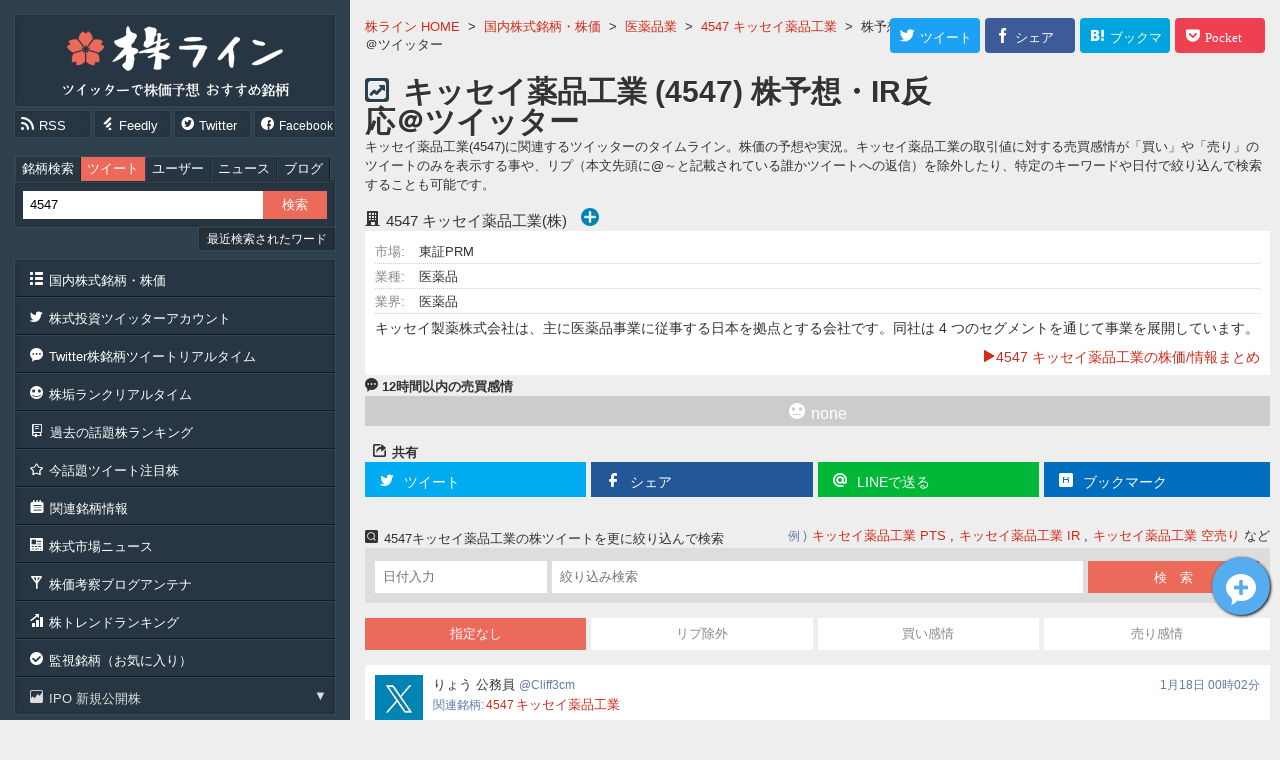

--- FILE ---
content_type: text/html; charset=UTF-8
request_url: https://kabuline.com/search/tw/4547/
body_size: 11335
content:
<!DOCTYPE html>
<html lang="ja">
<head prefix="og: http://ogp.me/ns# fb: http://ogp.me/ns/fb# article: http://ogp.me/ns/article#">
	<meta charset="UTF-8">
	<meta name="copyright" content="&copy;株ライン">
	<meta name="description" content="キッセイ薬品工業&#040;株&#041;≪4547≫の今後の株価予想や実況。材料・IRなどのツイッター株トレーダーの反応。4547 #キッセイ薬品工業 トレーダーの方へ。 絶好の押し目買いチャンスです。 今すぐチェックしてください。✅  /4547 #キッセイ薬品工業 チャンス到来。 絶好の押し目">
	<meta name="keywords" content="4547,キッセイ薬品工業,株,株価,投資">
	<meta name="classification" content="finance">
	<meta property="og:title" content="キッセイ薬品工業≪4547≫関連 株予想＠ツイッター：株ライン">
	<meta property="og:type" content="website">
	<meta property="og:image" content="https://kabuline.com/img/code/4547_d4f5addb4a13e9fe60b824ff5a94064d.jpg">
	<meta property="og:url" content="https://kabuline.com/search/tw/4547/">
	<meta property="og:site_name" content="株ライン［ツイッターで株価予想 おすすめ銘柄］">
	<meta property="og:description" content="キッセイ薬品工業&#040;株&#041;≪4547≫の今後の株価予想や実況。材料・IRなどのツイッター株トレーダーの反応。4547 #キッセイ薬品工業 トレーダーの方へ。 絶好の押し目買いチャンスです。 今すぐチェックしてください。✅  /4547 #キッセイ薬品工業 チャンス到来。 絶好の押し目">
	<meta property="og:locale" content="ja_JP">
	<meta name="twitter:site" content="@KabukaPick">
	<meta name="twitter:title" content="キッセイ薬品工業≪4547≫関連 株予想＠ツイッター：株ライン">
	<meta name="twitter:description" content="キッセイ薬品工業&#040;株&#041;≪4547≫の今後の株価予想や実況。材料・IRなどのツイッター株トレーダーの反応。4547 #キッセイ薬品工業 トレーダーの方へ。 絶好の押し目買いチャンスです。 今すぐチェックしてください。✅  /4547 #キッセイ薬品工業 チャンス到来。 絶好の押し目">
	<meta name="twitter:card" content="summary">
	<meta name="twitter:image:src" content="https://kabuline.com/img/code/4547_d4f5addb4a13e9fe60b824ff5a94064d.jpg">
	<meta name="twitter:url" content="https://kabuline.com/search/tw/4547/">
	<script src="/js/jquery/jquery-3.4.1.min.js"></script>
	<script src="/js/stock/jquery.cookie.min.js"></script>
	<script src="/js/stock/jquery.lazyload.min.js"></script>
	<script src="/js/stock/jquery.fancybox-2.1.5.pack.js"></script>
	<script src="/js/index.js"></script>
	<script src="/js/page/Search.js?upd=0"></script>
	<link rel="stylesheet" type="text/css" href="/css/index.css?upd=0">
	<link rel="stylesheet" type="text/css" href="/css/page/Search.css?upd=0">
	<script src="/js/jqPlot/jquery.jqplot.min.js"></script>
	<script src="/js/jqPlot/jqplot.barRenderer.min.js"></script>
	<script src="/js/jqPlot/jqplot.categoryAxisRenderer.min.js"></script>
	<script src="/js/jqPlot/jqplot.dateAxisRenderer.min.js"></script>
	<script src="/js/jqPlot/jqplot.cursor.min.js"></script>
	<script src="/js/jqPlot/jqplot.enhancedLegendRenderer.min.js"></script>
	<link rel="stylesheet" type="text/css" href="/css/jqPlot/jquery.jqplot.min.css" />
	<script src="/js/flatpickr/flatpickr.min.js"></script>
	<link rel="stylesheet" href="/js/flatpickr/flatpickr.min.css">
	<link rel="shortcut icon" href="/favicon.ico">
	<link rel="apple-touch-icon" href="/img/icon_ati.png">
	<link rel="start" href="https://kabuline.com/search/tw/4547/">
	<link rel="alternate" type="application/rss+xml" title="話題株ランキング" href="https://kabuline.com/stock/rank.rss">
	<title>キッセイ薬品工業≪4547≫関連 株予想＠ツイッター：株ライン</title>
<script async src="//pagead2.googlesyndication.com/pagead/js/adsbygoogle.js"></script>
<script>
  (adsbygoogle = window.adsbygoogle || []).push({
    google_ad_client: "ca-pub-1968098765789153",
    enable_page_level_ads: true
  });
</script>

<script async src="https://www.googletagmanager.com/gtag/js?id=UA-74439677-1"></script>
<script>
  window.dataLayer = window.dataLayer || [];
  function gtag(){dataLayer.push(arguments);}
  gtag('js', new Date());

  gtag('config', 'UA-74439677-1');
</script>
</head>
<body id="SearchBody" class="Tw">
	<div id="Wrapper">
		<div id="Inner" class="cf">

			<div id="ContentsSide" class="Contents">
				<div id="ContentsSubWrap">
<div id="SideHead" class="side">
	<div class="side_wrap">
		<div class="title">
			<p class="head">
			<a href="https://kabuline.com/" class="heada" title="株ライン［ツイッターで株価予想 おすすめ銘柄］">株ライン［ツイッターで株価予想 おすすめ銘柄］</a>
			</p>
		</div>
		<div class="release_info">
			<ul class="cf">
				<li class="rss"><a href="https://kabuline.com/stock/rank.rss" class="icon-rss rss" title="rss feed" target="_blank"><span>RSS</span></a></li>
				<li class="fd"><a href="https://feedly.com/i/subscription/feed/https%3A%2F%2Fkabuline.com%2Fstock%2Frank.rss" class="icon-feedly feedly" title="feedly" target="_blank"><span>Feedly</span></a></li>
				<li class="twi"><a href="https://twitter.com/KabukaPick" class="icon-circletwitter twitter" title="twitter" target="_blank"><span>Twitter</span></a></li>
				<li class="fb"><a href="https://www.facebook.com/kabuline/" class="icon-circlefacebook facebook" title="Facebook" target="_blank"><span>Facebook</span></a></li>
			</ul>
		</div>
	</div>
</div>

<div id="SideSearch" class="side ssear">
	<div class="side_wrap">
<div id="SearchForm">
	<form accept-charset="utf-8" id="SearchFormF" method="POST" action="/search/">
		<div class="buttons">
			<ul class="cf">
				<li>
					<input type="radio" name="st" id="search_radio_stock" class="search_radio" value="stock">
					<label for="search_radio_stock" class="switch on">銘柄検索</label>
				</li>
				<li>
					<input type="radio" name="st" id="search_radio_index" class="search_radio" value="index" checked="">
					<label for="search_radio_index" class="switch on">ツイート</label>
				</li>
				<li>
					<input type="radio" name="st" id="search_radio_user" class="search_radio" value="user">
					<label for="search_radio_user" class="switch on">ユーザー</label>
				</li>
				<li>
					<input type="radio" name="st" id="search_radio_news" class="search_radio" value="news">
					<label for="search_radio_news" class="switch on">ニュース</label>
				</li>
				<li>
					<input type="radio" name="st" id="search_radio_blog" class="search_radio" value="blog">
					<label for="search_radio_blog" class="switch on">ブログ</label>
				</li>
			</ul>
		</div>
		<div class="sform">
			<div class="cf">
				<p class="tf"><input type="search" name="q" id="SfSsF" placeholder="銘柄名 コード キーワードを入力" value="4547" required="required"></p>
				<p class="sf"><input type="submit" id="SearchFormSubmit" name="search" value="検索"></p>
			</div>
		</div>
		<div id="sHistory">
			<p class="trigger"><span>最近検索されたワード</span></p>
			<div class="search_history">
				<p class="remove"><span class="icon-remove"></span></p>
				<ul>
					<li>
						<a href="/search/?q=8439" title="8439 検索">8439</a>
					</li>
					<li>
						<a href="/search/?q=4563" title="4563 検索">4563</a>
					</li>
					<li>
						<a href="/search/?q=6494" title="6494 検索">6494</a>
					</li>
					<li>
						<a href="/search/?q=7751" title="7751 検索">7751</a>
					</li>
					<li>
						<a href="/search/?q=4901" title="4901 検索">4901</a>
					</li>
					<li>
						<a href="/search/?q=%E7%8E%8B%E5%B0%86" title="王将 検索">王将</a>
					</li>
					<li>
						<a href="/search/?q=%E9%A4%83%E5%AD%90%E3%81%AE%E7%8E%8B%E5%B0%86" title="餃子の王将 検索">餃子の王将</a>
					</li>
					<li>
						<a href="/search/?q=8086" title="8086 検索">8086</a>
					</li>
					<li>
						<a href="/search/?q=3197" title="3197 検索">3197</a>
					</li>
					<li>
						<a href="/search/?q=3656" title="3656 検索">3656</a>
					</li>
					<li>
						<a href="/search/?q=194A" title="194A 検索">194A</a>
					</li>
					<li>
						<a href="/search/?q=%E3%83%86%E3%82%A3%E3%83%A0%E3%82%B9" title="ティムス 検索">ティムス</a>
					</li>
					<li>
						<a href="/search/?q=%E5%86%86%E8%B0%B7" title="円谷 検索">円谷</a>
					</li>
					<li>
						<a href="/search/?q=4888" title="4888 検索">4888</a>
					</li>
					<li>
						<a href="/search/?q=7777" title="7777 検索">7777</a>
					</li>
					<li>
						<a href="/search/?q=4499+%EF%BC%B3%EF%BD%90%EF%BD%85%EF%BD%85%EF%BD%85" title="4499 Ｓｐｅｅｅ 検索">4499 Ｓｐｅｅｅ</a>
					</li>
					<li>
						<a href="/search/?q=3291" title="3291 検索">3291</a>
					</li>
					<li>
						<a href="/search/?q=%E9%8A%80" title="銀 検索">銀</a>
					</li>
					<li>
						<a href="/search/?q=%E3%82%A2%E3%83%89%E3%83%90%E3%83%B3%E3%83%86%E3%82%B9%E3%83%88" title="アドバンテスト 検索">アドバンテスト</a>
					</li>
					<li>
						<a href="/search/?q=9227" title="9227 検索">9227</a>
					</li>
				</ul>
			</div>
		</div>
	</form>
</div>
	</div>
</div>

<div class="side">
	<div class="side_wrap">
		<div class="navi">
			<ul>
				<li class="nl">
					<a href="/stock/map/" class="navia" title="国内株式銘柄・株価"><span class="icon-list">国内株式銘柄・株価</span></a>
					<span class="nav">業種別・銘柄コード番台で探す国内株式銘柄一覧</span>
				</li>
				<li class="nl">
					<a href="/twitter/" class="navia" title="株式投資ツイッターアカウント"><span class="icon-twitter">株式投資ツイッターアカウント</span></a>
					<span class="nav">参考になる株式投資系ツイッターアカウント一覧</span>
				</li>
				<li class="nl">
					<a href="/twitter/antenna/" class="navia" title="株銘柄ツイートリアルタイム"><span class="icon-commenttyping">Twitter株銘柄ツイートリアルタイム</span></a>
					<span class="nav">ツイッターの株アカウントの株銘柄に関連するつぶやきのタイムライン</span>
				</li>
				<li class="nl">
					<a href="/twitter/trend_user/" class="navia" title="今話題の株アカウント"><span class="icon-happy">株垢ランクリアルタイム</span></a>
					<span class="nav">近況のツイートが話題になっている株アカウントの独自に集計しランキング</span>
				</li>
				<li class="nl">
					<a href="/stock/hot_rank/" class="navia" title="過去の話題株ランキング"><span class="icon-notebook">過去の話題株ランキング</span></a>
					<span class="nav">日頃集計している銘柄別の話題株ランキング、銘柄別株ツイートのアーカイブ</span>
				</li>
				<li class="nl">
					<a href="/twitter/pickup/" class="navia" title="話題ツイート注目株"><span class="icon-star-empty">今話題ツイート注目株</span></a>
					<span class="nav">前場・後場・１日で分けるその日の話題のツイートとその注目銘柄一覧</span>
				</li>
				<li class="nl">
					<a href="/stock/kanren/" class="navia" title="関連銘柄"><span class="icon-noteslistalt">関連銘柄情報</span></a>
					<span class="nav">今話題のキーワードはこちら。株式関連銘柄タグ一覧</span>
				</li>
				<li class="nl">
					<a href="/news/" class="navia" title="市場ニュース"><span class="icon-news">株式市場ニュース</span></a>
					<span class="nav">銘柄別ニュースヘッドライン。気になる銘柄ニュースはこちら</span>
				</li>
				<li class="nl">
					<a href="/blog/" class="navia" title="株アンテナ"><span class="icon-antenna">株価考察ブログアンテナ</span></a>
					<span class="nav">個人の株投資家などの国内個別銘柄の株価考察ブログやトレード日誌や優待情報の新着記事情報</span>
				</li>
				<li class="nl">
					<a href="/search/trend/" class="navia" title="株トレンドランキング"><span class="icon-barchartasc">株トレンドランキング</span></a>
					<span class="nav">今ツイッターで呟かれている株キーワードのトレンド</span>
				</li>
				<li class="nl">
					<a href="/stock/obs/" class="navia" title="監視銘柄"><span class="icon-circleselect">監視銘柄（お気に入り）</span></a>
					<span class="nav">お気に入り登録による監視銘柄リスト</span>
				</li>
				<li class="nl">
					<p class="icon-finance navi_trigger">IPO 新規公開株</p>
					<div class="navi_child show">
						<ul>
							<li>
								<a href="/stock/code/480A/" title="480A&#040;株&#041;リブ・コンサルティング">
									<i class="ipo">IPO</i><span>480A</span>リブ・コンサルティング								</a>
							</li>
							<li>
								<a href="/stock/code/500A/" title="500A&#040;株&#041;ＴＯブックス">
									<i class="ipo">IPO</i><span>500A</span>TOブックス								</a>
							</li>
							<li>
								<a href="/stock/code/504A/" title="504Aイノバセル&#040;株&#041;">
									<i class="ipo">IPO</i><span>504A</span>イノバセル								</a>
							</li>
							<li>
								<a href="/stock/code/505A/" title="505A&#040;株&#041;ギークリー">
									<i class="ipo">IPO</i><span>505A</span>ギークリー								</a>
							</li>
						</ul>
					</div>
				</li>
			</ul>
		</div>
	</div>
</div>


<div class="side">
	<div class="side_wrap">
<div class="Stops">
	<p class="t icon-stockup"><span>株価</span>ストップ高銘柄</p>
	<div class="navi">
		<ul>
			<li class="nl">

				<p class="c">
					<a href="/stock/code/2962/" title="2962 &#040;株&#041;テクニスコ">
						<span class="c">2962</span>
						<span class="n">テクニスコ</span>
					</a>
				</p>
			</li>
			<li class="nl">

				<p class="c">
					<a href="/stock/code/4935/" title="4935 &#040;株&#041;リベルタ">
						<span class="c">4935</span>
						<span class="n">リベルタ</span>
					</a>
				</p>
			</li>
			<li class="nl">

				<p class="c">
					<a href="/stock/code/7815/" title="7815 東京ボード工業&#040;株&#041;">
						<span class="c">7815</span>
						<span class="n">東京ボード工業</span>
					</a>
				</p>
			</li>
			<li class="nl">

				<p class="c">
					<a href="/stock/code/9425/" title="9425 ＲｅＹｕｕ　Ｊａｐａｎ&#040;株&#041;">
						<span class="c">9425</span>
						<span class="n">ReYuuJapan</span>
					</a>
				</p>
			</li>
		</ul>
	</div>
</div>
<div class="Stops">
	<p class="t icon-stockdown"><span>株価</span>ストップ安銘柄</p>
	<div class="navi">
		<ul>
			<li class="nl">

				<p class="c">
					<a href="/stock/code/3350/" title="3350 &#040;株&#041;メタプラネット">
						<span class="c">3350</span>
						<span class="n">メタプラネット</span>
					</a>
				</p>
			</li>
		</ul>
	</div>
</div>
	</div>
</div>

<div class="side">
	<div class="side_wrap">
		<p class="t icon-numberlist">銘柄ランキング</p>
		<div class="navi hl">
			<ul class="cf">
				<li class="nl b">
					<a href="/stock/rtype/9/" class="navia rtype_continue" data-fancybox-type="iframe" title="検索急騰"><span class="icon-circle-arrow-up">検索急騰</span></a>
				</li>
				<li class="nl b">
					<a href="/stock/rtype/11/" class="navia rtype_continue" data-fancybox-type="iframe" title="Y板 投稿数"><span class="icon-circle-arrow-up">Y板 投稿数</span></a>
				</li>
			</ul>
		</div>
	</div>
</div>

<div class="side">
	<div class="side_wrap">
		<div class="navi">
			<ul>
				<li class="nl b">
					<a href="/site/" class="navia" title="サイト概要"><span class="icon-notes">このサイトについて</span></a>
				</li>
				<li class="nl b">
					<a href="/site/add_blog/" class="navia" title="相互リンク"><span class="icon-folderalt">相互リンク</span></a>
				</li>
				<li class="nl b">
					<a href="/site/blog_parts/" class="navia" title="ブログパーツ"><span class="icon-settingsthree-gears">株ブログパーツ</span></a>
				</li>
				<li class="nl b">
					<a href="https://ws.formzu.net/fgen/S35645642/" class="navia" title="お問い合わせ" rel="nofollow" target="_blank"><span class="icon-emailalt">お問い合わせ</span></a>
				</li>
			</ul>
		</div>
	</div>
</div>

<div class="side">
	<div class="side_wrap">
		<div id="AccessRanking">
	<p class="t icon-queen">逆アクセスランキング</p>
	<div id="AccessRankingTable">
		<table class="ar">
			<tr>
				<td class="r">
					1				</td>
				<td class="n">
					<a href="http://blog.livedoor.jp/killer_market/" title="Killer Market" rel="nofollow" target="_blank">
						<span>Killer Market</span>
					</a>
				</td>
			</tr>
			<tr>
				<td class="r">
					2				</td>
				<td class="n">
					<a href="http://agaru.blog.jp/" title="明日の上がる銘柄の株予想" rel="nofollow" target="_blank">
						<span>明日の上がる銘柄の株予想</span>
					</a>
				</td>
			</tr>
			<tr>
				<td class="r">
					3				</td>
				<td class="n">
					<a href="https://www.kensinhan.com/" title="株投資の初心者向け実践記録 | プロではない投資家の端くれ奮闘記" rel="nofollow" target="_blank">
						<span>株投資の初心者向け実践記録 | プロではない投資家の端くれ奮闘記</span>
					</a>
				</td>
			</tr>
			<tr>
				<td class="r">
					4				</td>
				<td class="n">
					<a href="http://kabusensor.com/" title="株センサー" rel="nofollow" target="_blank">
						<span>株センサー</span>
					</a>
				</td>
			</tr>
			<tr>
				<td class="r">
					5				</td>
				<td class="n">
					<a href="http://kabureal.net/" title="株価アルゴREAL" rel="nofollow" target="_blank">
						<span>株価アルゴREAL</span>
					</a>
				</td>
			</tr>
			<tr>
				<td class="r">
					6				</td>
				<td class="n">
					<a href="http://kabuinujiro.blog.fc2.com/" title="犬次郎株日誌　～犬畜生でも１億円～" rel="nofollow" target="_blank">
						<span>犬次郎株日誌　～犬畜生でも１億円～</span>
					</a>
				</td>
			</tr>
			<tr>
				<td class="r">
					7				</td>
				<td class="n">
					<a href="https://kabu2oku.doorblog.jp/" title="サラリーマンが株式投資でセミリタイアを目指してみました。" rel="nofollow" target="_blank">
						<span>サラリーマンが株式投資でセミリタイアを目指してみました。</span>
					</a>
				</td>
			</tr>
			<tr>
				<td class="r">
					8				</td>
				<td class="n">
					<a href="http://ausumafc.blog.fc2.com/" title="明日上がる株価予想は？注目銘柄は？" rel="nofollow" target="_blank">
						<span>明日上がる株価予想は？注目銘柄は？</span>
					</a>
				</td>
			</tr>
			<tr>
				<td class="r">
					9				</td>
				<td class="n">
					<a href="https://marketmaker7.com/" title="marketmakerの株式トレンド分析" rel="nofollow" target="_blank">
						<span>marketmakerの株式トレンド分析</span>
					</a>
				</td>
			</tr>
			<tr>
				<td class="r">
					10				</td>
				<td class="n">
					<a href="http://kyutokabu.blog.fc2.com/" title="急騰銘柄予想" rel="nofollow" target="_blank">
						<span>急騰銘柄予想</span>
					</a>
				</td>
			</tr>
			<tr>
				<td class="r">
					11				</td>
				<td class="n">
					<a href="http://hikaru100.blog129.fc2.com/" title="今日のストップ高予想！ヒカルの株日記" rel="nofollow" target="_blank">
						<span>今日のストップ高予想！ヒカルの株日記</span>
					</a>
				</td>
			</tr>
			<tr>
				<td class="r">
					12				</td>
				<td class="n">
					<a href="http://neaga.blog.jp/" title="明日の仕手株銘柄予想！" rel="nofollow" target="_blank">
						<span>明日の仕手株銘柄予想！</span>
					</a>
				</td>
			</tr>

		</table>
	</div>
	<p class="tobe">
		<a href="/blog/ranking/" title="逆アクセスランキング">逆アクセスランキングの続き</a>
	</p>
</div>
	</div>
</div>

<div class="side">
	<div class="side_wrap">
		<div class="sB">
			<a href="/redirect/?ml=https%3A%2F%2Fshinseijapan.com%2Fpage%2Flp02%2F%3Fm%3Dlp2li03" title="新生ジャパン投資" rel="sponsored nofollow" target="_blank">
				<span style="background-image: url('/img/adm/shinseijapan1.png');">新生ジャパン投資</span>
			</a>
		</div>
<div id="SideShare">
	<p class="t icon-share">このサイトをシェア<span>ご感想お待ちしております</span></p>
	
	<ul class="shares">
		<li class="twitter">
			<a href="https://twitter.com/share?url=https%3A%2F%2Fkabuline.com%2F&text=%E6%A0%AA%E3%83%A9%E3%82%A4%E3%83%B3" class="icon-twitter Swin" title="twitterへ投稿する" target="_blank" rel="nofollow">
				<span>Twitter</span>
			</a>
		</li>
		<li class="facebook">
			<a href="https://www.facebook.com/sharer/sharer.php?u=https%3A%2F%2Fkabuline.com%2F" class="icon-facebook Swin" title="Facebookでshere" target="_blank" rel="nofollow">
				<span>Facebook</span>
			</a>
		</li>
		<li class="hatena">
			<a href="http://b.hatena.ne.jp/add?url=https://kabuline.com/" class="icon-squareb Swin" title="はてなブックマーク" target="_blank" rel="nofollow">
				<span>はてな</span>
			</a>
		</li>
	</ul>
</div>
	</div>
</div>
				</div>
			</div>

			<div id="ContentsBody" class="Contents">
				<div id="ContentsBodyWrap">

					<div id="ContentsMain">
						<div id="ContentsMainWrap">
<div id="CrumbNavi">
	<ul class="crumb" itemscope itemtype="http://schema.org/BreadcrumbList">
		<li itemprop="itemListElement" itemscope itemtype="http://schema.org/ListItem">
			<a href="https://kabuline.com/" itemprop="item">
				<span itemprop="name">株ライン HOME</span>
				<meta itemprop="position" content="1">
			</a>
			&gt;		</li>
		<li itemprop="itemListElement" itemscope itemtype="http://schema.org/ListItem">
			<a href="https://kabuline.com/stock/map/" itemprop="item">
				<span itemprop="name">国内株式銘柄・株価</span>
				<meta itemprop="position" content="2">
			</a>
			&gt;		</li>
		<li itemprop="itemListElement" itemscope itemtype="http://schema.org/ListItem">
			<a href="https://kabuline.com/stock/map/type__%E5%8C%BB%E8%96%AC%E5%93%81/" itemprop="item">
				<span itemprop="name">医薬品業</span>
				<meta itemprop="position" content="3">
			</a>
			&gt;		</li>
		<li itemprop="itemListElement" itemscope itemtype="http://schema.org/ListItem">
			<a href="https://kabuline.com/stock/code/4547/" itemprop="item">
				<span itemprop="name">4547 キッセイ薬品工業</span>
				<meta itemprop="position" content="4">
			</a>
			&gt;		</li>
		<li>
			<span>株予想・IR反応＠ツイッター</span>
					</li>
	</ul>
</div>

<div class="sns_buttons">
	<div class="cf">
		<ul>
			<li class="twi button">
				<a href="https://twitter.com/share?original_referer=https%3A%2F%2Fkabuline.com%2Fsearch%2Ftw%2F4547%2F&text=%E3%82%AD%E3%83%83%E3%82%BB%E3%82%A4%E8%96%AC%E5%93%81%E5%B7%A5%E6%A5%AD%E2%89%AA4547%E2%89%AB%E9%96%A2%E9%80%A3%20%E6%A0%AA%E4%BA%88%E6%83%B3%EF%BC%A0%E3%83%84%E3%82%A4%E3%83%83%E3%82%BF%E3%83%BC&tw_p=tweetbutton&url=https%3A%2F%2Fkabuline.com%2Fsearch%2Ftw%2F4547%2F" class="twi shab" title="twitterへ投稿する" target="_blank" rel="nofollow">
					<span class="snsi-twitter"><i>ツイート</i></span>
				</a>
			</li>
			<li class="fb button">
				<a href="https://www.facebook.com/sharer/sharer.php?u=https%3A%2F%2Fkabuline.com%2Fsearch%2Ftw%2F4547%2F" class="fb shab" title="Facebookでshere" target="_blank" rel="nofollow">
					<span class="snsi-facebook"><i>シェア</i></span>
				</a>
			</li>
			<li class="hat button">
				<a href="http://b.hatena.ne.jp/add?url=https://kabuline.com/search/tw/4547/" class="hat shab" title="はてなブックマーク" target="_blank" rel="nofollow">
					<span class="snsi-hatena"><i>ブックマーク</i></span>
				</a>
			</li>
			<li class="poc button">
				<a href="http://getpocket.com/edit?url=https%3A%2F%2Fkabuline.com%2Fsearch%2Ftw%2F4547%2F&title=%E3%82%AD%E3%83%83%E3%82%BB%E3%82%A4%E8%96%AC%E5%93%81%E5%B7%A5%E6%A5%AD%E2%89%AA4547%E2%89%AB%E9%96%A2%E9%80%A3%20%E6%A0%AA%E4%BA%88%E6%83%B3%EF%BC%A0%E3%83%84%E3%82%A4%E3%83%83%E3%82%BF%E3%83%BC" class="poc shab" title="Pocket" target="_blank" rel="nofollow">
					<span class="snsi-pocket"><i>Pocket</i></span>
				</a>
			</li>
		</ul>
	</div>
</div>


<div id="MainTitle" class="spm">
	<div class="main_head">
		<h1 class="main_title tt">
			<a href="https://kabuline.com/search/tw/4547/" class="title_link" title="キッセイ薬品工業 (4547) 株予想・IR反応＠ツイッター">
				キッセイ薬品工業 (4547) 株予想・IR反応＠ツイッター			</a>
		</h1>
		<p class="main_head_str">
			キッセイ薬品工業&#040;4547&#041;に関連するツイッターのタイムライン。株価の予想や実況。キッセイ薬品工業の取引値に対する売買感情が「買い」や「売り」のツイートのみを表示する事や、リプ（本文先頭に&#064;～と記載されている誰かツイートへの返信）を除外したり、特定のキーワードや日付で絞り込んで検索することも可能です。		</p>

	</div>
</div>

							<div id="ContentsCf" class="cf">

								<div id="ContentsLeft" class="one">
									<div id="ContentsLeftWrap">
<div class="code_data_list set_price" data-code="4547">

	<div class="cdlt">
		<h2 class="nn">
			<div class="company">
				<span class="c icon-office-building">4547</span>
				<span class="n">キッセイ薬品工業&#040;株&#041;</span>
				<span class="fav">
					<span class="FvB favButtonNot" title="4547 キッセイ薬品工業&#040;株&#041;を監視銘柄に追加" data-code="4547"></span>
				</span>
			</div>
		</h2>
	</div>
	<div class="Dat">

		<div class="DatD">
			<p class="val v1">
				<i class="h">市場:</i>
				<i class="va">東証PRM</i>
			</p>

			<p class="val v2">
				<i class="h">業種:</i>
				<i class="va">医薬品</i>
			</p>

			<p class="val v3">
				<i class="h">業界:</i>
				<i class="va">医薬品</i>
			</p>
			<p class="v4">
キッセイ製薬株式会社は、主に医薬品事業に従事する日本を拠点とする会社です。同社は 4 つのセグメントを通じて事業を展開しています。				<a href="/stock/code/4547/" class="toa" target="_top" title="4547">
					<span class="icon-play">4547 キッセイ薬品工業の株価/情報まとめ</span>
				</a>
			</p>
		</div>
	</div>

</div>
<div id="TweetEmotion">
	<p class="t spm icon-commenttyping">12時間以内の売買感情</p>
	<div id="TweetEmotionGrp" data-code="4547" data-hour="12">
		<p class="none">
			<span class="icon-blankstare">none</span>
		</p>
	</div>
</div>
<div class="share_buttons">
	<p class="sharet icon-share">共有</p>
	<ul class="cf">
		<li class="twitter">
			<a href="https://twitter.com/share?original_referer=https%3A%2F%2Fkabuline.com%2Fstock%2Fcode%2F4547%2F%3Ftw%3Dtrader&tw_p=tweetbutton&url=https%3A%2F%2Fkabuline.com%2Fstock%2Fcode%2F4547%2F%3Ftw%3Dtrader" class="icon-twitter Swin" title="twitterへ投稿する" target="_blank" rel="nofollow">
				<span>ツイート</span>
			</a>
		</li>
		<li class="facebook">
			<a href="https://www.facebook.com/sharer/sharer.php?u=https%3A%2F%2Fkabuline.com%2Fstock%2Fcode%2F4547%2F%3Ftw%3Dtrader" class="icon-facebook Swin" title="Facebookでshere" target="_blank" rel="nofollow">
				<span>シェア</span>
			</a>
		</li>

		<li class="line">
			<a href="https://timeline.line.me/social-plugin/share?url=https%3A%2F%2Fkabuline.com%2Fstock%2Fcode%2F4547%2F%3Ftw%3Dtrader" class="icon-at Swin" title="LINEでシェア" target="_blank" rel="nofollow">
				<span>LINEで送る</span>
			</a>
		</li>

		<li class="hatena">
			<a href="http://b.hatena.ne.jp/add?url=https://kabuline.com/stock/code/4547/?tw=trader" class="icon-squareb Swin" title="はてなブックマーク" target="_blank" rel="nofollow">
				<span>ブックマーク</span>
			</a>
		</li>
	</ul>
</div>
<div id="TweetSearchForCode">
	<div id="TSFC">

		<div class="tex spm">
			<div class="cf">
				<p class="t icon-squaresearch">4547キッセイ薬品工業の株ツイートを更に絞り込んで検索</p>
				
				<ul>
					<li class="ex">
						例
					</li>
					<li>
						<a href="/search/tw/4547/?q=PTS" class="TSFCex" title="キッセイ薬品工業 PTS">キッセイ薬品工業 PTS</a>
					</li>
					<li>
						<a href="/search/tw/4547/?q=IR" class="TSFCex" title="キッセイ薬品工業 IR">キッセイ薬品工業 IR</a>
					</li>
					<li class="l">
						<a href="/search/tw/4547/?q=%E7%A9%BA%E5%A3%B2%E3%82%8A" class="TSFCex" title="キッセイ薬品工業 関連">キッセイ薬品工業 空売り</a>
						など
					</li>
				</ul>
			</div>
		</div>

		<div id="SearchFormTweet" class="spm">

			<div class="q_search">
				<form method="POST" id="SearchFormTweetForCode" caction="/search/">
					<div class="input">
						<ul class="cf">
							<li class="ksfsf scd">
								<input type="search" id="DatePickDDD" class="scjs sc_d" name="tsfc_date" value="" placeholder="日付入力">
							</li>
							<li class="ksfsf scq">
								<input type="search" class="scjs sc_q" name="tsfc_q" value="" placeholder="絞り込み検索">
							</li>
							<li class="ksfsb">
								<input type="hidden" name="tsfc_code" value="4547">
								<input type="hidden" name="tsfc_frame" value="">
								<input type="submit" name="tweet_search_for_code" value="検　索">
							</li>
						</ul>
					</div>
				</form>
			</div>

		</div>


	</div>
</div>

<div id="SearchRadioTweet">
	<div class="radio_search">
		<form method="POST" id="SearchFormTweetForCodeRadio" caction="/search/">
			<ul>
				<li>
					<input type="radio" name="tweet_types" id="trader_types_0" class="tweet_types_radio" value="0"  checked="">
					<label for="trader_types_0" class="switch on">指定なし</label>
				</li>
				<li>
					<input type="radio" name="tweet_types" id="trader_types_notrep" class="tweet_types_radio" value="notrep" >
					<label for="trader_types_notrep" class="switch on">リプ除外</label>
				</li>
				<li>
					<input type="radio" name="tweet_types" id="trader_types_buy" class="tweet_types_radio" value="buy" >
					<label for="trader_types_buy" class="switch on">買い感情</label>
				</li>
				<li>
					<input type="radio" name="tweet_types" id="trader_types_sell" class="tweet_types_radio" value="sell" >
					<label for="trader_types_sell" class="switch on">売り感情</label>
				</li>
			</ul>
			<input type="hidden" name="tsfc_code" value="4547">
			<input type="hidden" name="tsfc_frame" value="">
			<input type="hidden" name="SfRadio" value="1bb197f33e6d04e84767120992a92460">
		</form>
	</div>
</div>
<div id="CodeTextSearch" class="TextSearch">
	<div class="TextSearchWrap">


<div id="TweetList">
	<div class="TweetListWrap">
		<ul class="tl">
			<li class="tweet_list">
				<div class="tweet_container">
					<span class="tweet_icon ic1">
						<span class="tweet_icon_span" style="background-image: url('https://kabuline.com/img/icon/x-min.jpg')">
							<i>Cliff3cm</i>
						</span>
					</span>

					<div class="tweet_head">

						<div class="names">
							<a href="https://twitter.com/Cliff3cm" class="user_name" title="Cliff3cm" target="_blank" rel="nofollow">
								<span>りょう 公務員</span>
								<i>Cliff3cm</i>
							</a>

							<span class="time">1月18日 00時02分</span>
						</div>
						<div class="kanren_code head_dl">
							<dl class="cf">
								<dt class="t">関連銘柄</dt>
								<dd>
									<a href="/stock/code/4547/" title="4547 キッセイ薬品工業">
										<span><i>4547</i>キッセイ薬品工業</span>
									</a>
								</dd>
							</dl>
						</div>
					</div>

					<div class="tweet_body">
						<div class="text TweetPop" data-href="https://twitter.com/Cliff3cm/status/2012541091673714844" data-pop="2026年1月18日">
							<div class="TweetPopText t_txt_hov">
								<p class="tx">4547 <i class="tLinkTag">#キッセイ薬品工業</i>  トレーダーの方へ。 絶好の押し目買いチャンスです。 今すぐチェックしてください。✅ <i class="tLinkA">https://t.co/9zyOfV1Ey6</i></p>							</div>
						</div>
					</div>

					<div class="tweet_foot cf">
						<div class="tw_link">
							<a href="https://twitter.com/Cliff3cm/status/2012541091673714844" class="totweet icon-twitter" title="4547 #キッセイ薬品工業 …" target="_blank" rel="nofollow">
								全文表示
							</a>
						</div>
					</div>

				</div>
			</li>
<li class="tweet_list mad">
	<a href="/redirect/?ml=https%3A%2F%2Fshinseijapan.com%2Fpage%2Flp02%2F%3Fm%3Dlp2li01" title="新生ジャパン投資" class="mad_link" target="_blank" rel="sponsored nofollow">

		<span class="tweet_icon">
			<span class="tweet_icon_span" style="background-image: url('/img/icon/pr/14.jpg')">
				<i>新生ジャパン投資</i>
			</span>
		</span>

		<span class="tweet_head">
			<span>新生ジャパン投資</span>
			<i>shinseijapan</i>
		</span>

		<span class="tweet_body bantext t_txt_hov">
			<span class="text">握ってるだけで大丈夫！今日から注目の大化け候補株1銘柄を発表します！明日には削除します！<i class="text_url">https://shinseijapan.com/</i></span>
		</span>

	</a>
</li>
			<li class="tweet_list">
				<div class="tweet_container">
					<span class="tweet_icon ic2">
						<span class="tweet_icon_span" style="background-image: url('https://kabuline.com/img/icon/x-min.jpg')">
							<i>jenni9kq</i>
						</span>
					</span>

					<div class="tweet_head">

						<div class="names">
							<a href="https://twitter.com/jenni9kq" class="user_name" title="jenni9kq" target="_blank" rel="nofollow">
								<span>フィンランドのおじさん</span>
								<i>jenni9kq</i>
							</a>

							<span class="time">1月17日 09時04分</span>
						</div>
						<div class="kanren_code head_dl">
							<dl class="cf">
								<dt class="t">関連銘柄</dt>
								<dd>
									<a href="/stock/code/4547/" title="4547 キッセイ薬品工業">
										<span><i>4547</i>キッセイ薬品工業</span>
									</a>
								</dd>
							</dl>
						</div>
					</div>

					<div class="tweet_body">
						<div class="text TweetPop" data-href="https://twitter.com/jenni9kq/status/2012315051856691216" data-pop="2026年1月17日">
							<div class="TweetPopText t_txt_hov">
								<p class="tx">4547 <i class="tLinkTag">#キッセイ薬品工業</i>  チャンス到来。 絶好の押し目買いチャンスが到来しました。 参加方法はこちら。　 <i class="tLinkA">https://t.co/XvvN7OTLpU</i></p>							</div>
						</div>
					</div>

					<div class="tweet_foot cf">
						<div class="tw_link">
							<a href="https://twitter.com/jenni9kq/status/2012315051856691216" class="totweet icon-twitter" title="4547 #キッセイ薬品工業 …" target="_blank" rel="nofollow">
								全文表示
							</a>
						</div>
					</div>

				</div>
			</li>
			<li class="tweet_list">
				<div class="tweet_container">
					<span class="tweet_icon ic3">
						<span class="tweet_icon_span" style="background-image: url('https://kabuline.com/img/icon/x-min.jpg')">
							<i>delphaiu5m</i>
						</span>
					</span>

					<div class="tweet_head">

						<div class="names">
							<a href="https://twitter.com/delphaiu5m" class="user_name" title="delphaiu5m" target="_blank" rel="nofollow">
								<span>ほの</span>
								<i>delphaiu5m</i>
							</a>

							<span class="time">1月14日 22時19分</span>
						</div>
						<div class="kanren_code head_dl">
							<dl class="cf">
								<dt class="t">関連銘柄</dt>
								<dd>
									<a href="/stock/code/4547/" title="4547 キッセイ薬品工業">
										<span><i>4547</i>キッセイ薬品工業</span>
									</a>
								</dd>
							</dl>
						</div>
					</div>

					<div class="tweet_body">
						<div class="text TweetPop" data-href="https://twitter.com/delphaiu5m/status/2011427979239563677" data-pop="2026年1月14日">
							<div class="TweetPopText t_txt_hov">
								<p class="tx">4547 <i class="tLinkTag">#キッセイ薬品工業</i>  準備はいいですか？ 絶好の押し目買いチャンスです。 今すぐ確認してください。　 <i class="tLinkA">https://t.co/UQmz8xGF63</i></p>							</div>
						</div>
					</div>

					<div class="tweet_foot cf">
						<div class="tw_link">
							<a href="https://twitter.com/delphaiu5m/status/2011427979239563677" class="totweet icon-twitter" title="4547 #キッセイ薬品工業 …" target="_blank" rel="nofollow">
								全文表示
							</a>
						</div>
					</div>

				</div>
			</li>
			<li class="tweet_list">
				<div class="tweet_container">
					<span class="tweet_icon ic4">
						<span class="tweet_icon_span" style="background-image: url('https://kabuline.com/img/icon/x-min.jpg')">
							<i>J4CTFnt6Ch1760</i>
						</span>
					</span>

					<div class="tweet_head">

						<div class="names">
							<a href="https://twitter.com/J4CTFnt6Ch1760" class="user_name" title="J4CTFnt6Ch1760" target="_blank" rel="nofollow">
								<span>在宅業務日記</span>
								<i>J4CTFnt6Ch1760</i>
							</a>

							<span class="time">1月13日 14時55分</span>
						</div>
						<div class="kanren_code head_dl">
							<dl class="cf">
								<dt class="t">関連銘柄</dt>
								<dd>
									<a href="/stock/code/4547/" title="4547 キッセイ薬品工業">
										<span><i>4547</i>キッセイ薬品工業</span>
									</a>
								</dd>
							</dl>
						</div>
					</div>

					<div class="tweet_body">
						<div class="text TweetPop" data-href="https://twitter.com/J4CTFnt6Ch1760/status/2010953901953175731" data-pop="2026年1月13日">
							<div class="TweetPopText t_txt_hov">
								<p class="tx">4547 <i class="tLinkTag">#キッセイ薬品工業</i>  トレーダーの方へ。 絶好の押し目買いチャンスです。 参加方法はこちら。　 <i class="tLinkA">https://t.co/Pp53zqVMmH</i></p>							</div>
						</div>
					</div>

					<div class="tweet_foot cf">
						<div class="tw_link">
							<a href="https://twitter.com/J4CTFnt6Ch1760/status/2010953901953175731" class="totweet icon-twitter" title="4547 #キッセイ薬品工業 …" target="_blank" rel="nofollow">
								全文表示
							</a>
						</div>
					</div>

				</div>
			</li>
			<li class="tweet_list">
				<div class="tweet_container">
					<span class="tweet_icon ic5">
						<span class="tweet_icon_span" style="background-image: url('https://kabuline.com/img/icon/x-min.jpg')">
							<i>stock_hotelx</i>
						</span>
					</span>

					<div class="tweet_head">

						<div class="names">
							<a href="https://twitter.com/stock_hotelx" class="user_name" title="stock_hotelx" target="_blank" rel="nofollow">
								<span>株好きのぽんぽん</span>
								<i>stock_hotelx</i>
							</a>

							<span class="time">1月11日 03時16分</span>
						</div>
						<div class="kanren_code head_dl">
							<dl class="cf">
								<dt class="t">関連銘柄</dt>
								<dd>
									<a href="/stock/code/4547/" title="4547 キッセイ薬品工業">
										<span><i>4547</i>キッセイ薬品工業</span>
									</a>
								</dd>
							</dl>
						</div>
					</div>

					<div class="tweet_body">
						<div class="text TweetPop" data-href="https://twitter.com/stock_hotelx/status/2010053181351539114" data-pop="2026年1月11日">
							<div class="TweetPopText t_txt_hov">
								<p class="tx">キッセイ薬品(4547)は自己資本比率85.6%の盤石財務。PBR0.94倍で割安感◎、配当利回り2.51%も魅力的。安定成長が期待できる医薬品株！詳しくはリプライをチェック！ <i class="tLinkTag">#キッセイ薬品</i> <i class="tLinkTag">#株式投資</i> <i class="tLinkTag">#医薬品株</i></p>							</div>
						</div>
					</div>

					<div class="tweet_foot cf">
						<div class="tw_link">
							<a href="https://twitter.com/stock_hotelx/status/2010053181351539114" class="totweet icon-twitter" title="キッセイ薬品(4547)は自己…" target="_blank" rel="nofollow">
								全文表示
							</a>
						</div>
					</div>

				</div>
			</li>
			<li class="tweet_list">
				<div class="tweet_container">
					<span class="tweet_icon ic1">
						<span class="tweet_icon_span" style="background-image: url('https://kabuline.com/img/icon/x-min.jpg')">
							<i>9dVy4fgY2g2089</i>
						</span>
					</span>

					<div class="tweet_head">

						<div class="names">
							<a href="https://twitter.com/9dVy4fgY2g2089" class="user_name" title="9dVy4fgY2g2089" target="_blank" rel="nofollow">
								<span>自宅仕事ガイド</span>
								<i>9dVy4fgY2g2089</i>
							</a>

							<span class="time">1月4日 20時02分</span>
						</div>
						<div class="kanren_code head_dl">
							<dl class="cf">
								<dt class="t">関連銘柄</dt>
								<dd>
									<a href="/stock/code/4547/" title="4547 キッセイ薬品工業">
										<span><i>4547</i>キッセイ薬品工業</span>
									</a>
								</dd>
							</dl>
						</div>
					</div>

					<div class="tweet_body">
						<div class="text TweetPop" data-href="https://twitter.com/9dVy4fgY2g2089/status/2007769672708747751" data-pop="2026年1月4日">
							<div class="TweetPopText t_txt_hov">
								<p class="tx">4547 <i class="tLinkTag">#キッセイ薬品工業</i>  正直、 絶好の押し目買いチャンスです。 詳細はコミュニティで。　 <i class="tLinkA">https://t.co/3T9fY4pfhL</i></p>							</div>
						</div>
					</div>

					<div class="tweet_foot cf">
						<div class="tw_link">
							<a href="https://twitter.com/9dVy4fgY2g2089/status/2007769672708747751" class="totweet icon-twitter" title="4547 #キッセイ薬品工業 …" target="_blank" rel="nofollow">
								全文表示
							</a>
						</div>
					</div>

				</div>
			</li>
			<li class="tweet_list">
				<div class="tweet_container">
					<span class="tweet_icon ic2">
						<span class="tweet_icon_span" style="background-image: url('https://kabuline.com/img/icon/x-min.jpg')">
							<i>mattun2030</i>
						</span>
					</span>

					<div class="tweet_head">

						<div class="names">
							<a href="https://twitter.com/mattun2030" class="user_name" title="mattun2030" target="_blank" rel="nofollow">
								<span>とうしろ@配当株投資家</span>
								<i>mattun2030</i>
							</a>

							<span class="time">2025年12月14日 17時35分</span>
						</div>
						<div class="kanren_code head_dl">
							<dl class="cf">
								<dt class="t">関連銘柄</dt>
								<dd>
									<a href="/stock/code/1414/" title="1414 ショーボンドＨＤ">
										<span><i>1414</i>ショーボンドＨＤ</span>
									</a>
								</dd>
								<dd>
									<a href="/stock/code/8593/" title="8593 三菱ＨＣキャピタル">
										<span><i>8593</i>三菱ＨＣキャピタル</span>
									</a>
								</dd>
								<dd>
									<a href="/stock/code/4547/" title="4547 キッセイ薬品工業">
										<span><i>4547</i>キッセイ薬品工業</span>
									</a>
								</dd>
								<dd>
									<a href="/stock/code/4732/" title="4732 ユーエスエス">
										<span><i>4732</i>ユーエスエス</span>
									</a>
								</dd>
								<dd>
									<a href="/stock/code/8424/" title="8424 芙蓉総合リース">
										<span><i>8424</i>芙蓉総合リース</span>
									</a>
									<i class="hoka">他</i>
								</dd>
							</dl>
						</div>
					</div>

					<div class="tweet_body">
						<div class="text TweetPop" data-href="https://twitter.com/mattun2030/status/2000122511288365428" data-pop="2025年12月14日">
							<div class="TweetPopText t_txt_hov">
								<p class="tx">10年以上連続増配している銘柄のランキング　 　配当利回り順  高速 アイカ工業 ジョイフル本田 芙蓉総合リース シークス みずほリース ショーボンドホールディングス プラネット 三菱HCキャピタル、リコーリース、サンドラッグ ユー・エス・エス コムチュア KDDI SPK キッセイ薬品工業 リンナイ 花王 <i class="tLinkA">https://t.co/mFM7ltQfKS</i> <i class="tLinkA">https://t.co/4kAgAjdSpV</i></p>							</div>
						</div>
					</div>

					<div class="tweet_foot cf">
						<div class="tw_link media icon-camera">
							<a href="https://twitter.com/mattun2030/status/2000122511288365428" class="totweet icon-twitter" title="10年以上連続増配している銘柄…" target="_blank" rel="nofollow">
								全文表示
							</a>
						</div>
					</div>

				</div>
			</li>
			<li class="tweet_list">
				<div class="tweet_container">
					<span class="tweet_icon ic3">
						<span class="tweet_icon_span" style="background-image: url('https://kabuline.com/img/icon/x-min.jpg')">
							<i>toma_0557813884</i>
						</span>
					</span>

					<div class="tweet_head">

						<div class="names">
							<a href="https://twitter.com/toma_0557813884" class="user_name" title="toma_0557813884" target="_blank" rel="nofollow">
								<span>ユン</span>
								<i>toma_0557813884</i>
							</a>

							<span class="time">2025年11月22日 10時47分</span>
						</div>
						<div class="kanren_code head_dl">
							<dl class="cf">
								<dt class="t">関連銘柄</dt>
								<dd>
									<a href="/stock/code/3288/" title="3288 オープンハウスＧ">
										<span><i>3288</i>オープンハウスＧ</span>
									</a>
								</dd>
								<dd>
									<a href="/stock/code/4662/" title="4662 フォーカスシステムズ">
										<span><i>4662</i>フォーカスシステムズ</span>
									</a>
								</dd>
								<dd>
									<a href="/stock/code/4547/" title="4547 キッセイ薬品工業">
										<span><i>4547</i>キッセイ薬品工業</span>
									</a>
								</dd>
							</dl>
						</div>
					</div>

					<div class="tweet_body">
						<div class="text TweetPop" data-href="https://twitter.com/toma_0557813884/status/1992047271349989841" data-pop="2025年11月22日">
							<div class="TweetPopText t_txt_hov">
								<p class="tx">【今週の3銘柄　】 【3288】オープンハウスG +10.03% 需要が戻りつつある不動産。値動きの“強弱”が勉強になる 【4662】フォーカスシステムズ +9.93% 押し目からの反発が綺麗で、トレンド判断の練習に最適 【4547】キッセイ薬品工業 +9.90% 医薬の規模感＋安定感。長期的視点の学びにちょうどいい✨</p>							</div>
						</div>
					</div>

					<div class="tweet_foot cf">
						<div class="tw_link">
							<a href="https://twitter.com/toma_0557813884/status/1992047271349989841" class="totweet icon-twitter" title="【今週の3銘柄　】 【3288…" target="_blank" rel="nofollow">
								全文表示
							</a>
						</div>
					</div>

				</div>
			</li>
			<li class="tweet_list">
				<div class="tweet_container">
					<span class="tweet_icon ic4">
						<span class="tweet_icon_span" style="background-image: url('https://kabuline.com/img/icon/x-min.jpg')">
							<i>v6spa44</i>
						</span>
					</span>

					<div class="tweet_head">

						<div class="names">
							<a href="https://twitter.com/v6spa44" class="user_name" title="v6spa44" target="_blank" rel="nofollow">
								<span>急騰銘柄予想</span>
								<i>v6spa44</i>
							</a>

							<span class="time">2025年8月17日 09時40分</span>
						</div>
						<div class="kanren_code head_dl">
							<dl class="cf">
								<dt class="t">関連銘柄</dt>
								<dd>
									<a href="/stock/code/4547/" title="4547 キッセイ薬品工業">
										<span><i>4547</i>キッセイ薬品工業</span>
									</a>
								</dd>
							</dl>
						</div>
					</div>

					<div class="tweet_body">
						<div class="text TweetPop" data-href="https://twitter.com/v6spa44/status/1956878652072923288" data-pop="2025年8月17日">
							<div class="TweetPopText t_txt_hov">
								<p class="tx">4547 キッセイ薬品工業(株)  今期配当予想増額修正で高配当利回り着目の資金流入 びっくりしたわ これ明日爆上げじゃん <i class="tLinkA">https://t.co/6cVNMG42l1</i></p>							</div>
						</div>
					</div>

					<div class="tweet_foot cf">
						<div class="tw_link">
							<a href="https://twitter.com/v6spa44/status/1956878652072923288" class="totweet icon-twitter" title="4547 キッセイ薬品工業(株…" target="_blank" rel="nofollow">
								全文表示
							</a>
						</div>
					</div>

				</div>
			</li>
			<li class="tweet_list">
				<div class="tweet_container">
					<span class="tweet_icon ic5">
						<span class="tweet_icon_span" style="background-image: url('https://kabuline.com/img/icon/x-min.jpg')">
							<i>elaiza_kabu</i>
						</span>
					</span>

					<div class="tweet_head">

						<div class="names">
							<a href="https://twitter.com/elaiza_kabu" class="user_name" title="elaiza_kabu" target="_blank" rel="nofollow">
								<span>えらいざ＠株垢</span>
								<i>elaiza_kabu</i>
							</a>

							<span class="time">2025年7月30日 11時02分</span>
						</div>
						<div class="kanren_code head_dl">
							<dl class="cf">
								<dt class="t">関連銘柄</dt>
								<dd>
									<a href="/stock/code/4547/" title="4547 キッセイ薬品工業">
										<span><i>4547</i>キッセイ薬品工業</span>
									</a>
								</dd>
							</dl>
						</div>
					</div>

					<div class="tweet_body">
						<div class="text TweetPop" data-href="https://twitter.com/elaiza_kabu/status/1950376410838884609" data-pop="2025年7月30日">
							<div class="TweetPopText t_txt_hov">
								<p class="tx">キッセイなんで上げるのかが分からぬ 長期保有前提で押し目買いor織り込み済み？</p>							</div>
						</div>
					</div>

					<div class="tweet_foot cf">
						<div class="tw_link">
							<a href="https://twitter.com/elaiza_kabu/status/1950376410838884609" class="totweet icon-twitter" title="キッセイなんで上げるのかが分か…" target="_blank" rel="nofollow">
								全文表示
							</a>
						</div>
					</div>

				</div>
			</li>
		</ul>
		<p class="toCodePage">
			<a href="/stock/code/4547/" title="4547 キッセイ薬品工業 株価情報"><span class="code">4547</span><span class="name">キッセイ薬品工業</span> 株式/株価</a>
		</p>
<div class="Paging">
	<ul class="cf">
		<li><span>1</span></li>
	</ul>
</div>
	</div>
</div>
<script async src="//platform.twitter.com/widgets.js"></script>
<script src="https://twemoji.maxcdn.com/2/twemoji.min.js?12.0.0"></script>
<script>
twemoji.parse(document.body);
</script>
<style>
img.emoji { height: 1em; width: 1em; margin: 0 .05em 0 .1em; vertical-align: -0.1em; }
</style>
	</div>
</div>
<div id="StockTweetButton" class="norm">
	<p class="stb_w icon-addcomment">
		<a href="https://twitter.com/intent/tweet?text=%23%E3%82%AD%E3%83%83%E3%82%BB%E3%82%A4%E8%96%AC%E5%93%81%E5%B7%A5%E6%A5%AD%20%23%E6%A0%AA%E3%83%A9%E3%82%A4%E3%83%B3%0a" title="ツイートボタン" rel="nofollow" target="_blank">
			キッセイ薬品工業&#091;4547&#093;についてツイート
		</a>
	</p>
</div>
									</div>
								</div>
							</div>

						</div>
					</div>

				</div>
			</div>


		</div>
	</div>


	<div id="BackToTop">
		<p><span class="icon-arrow-up">Topへ戻る</span></p>
	</div>

</body>
</html>



--- FILE ---
content_type: text/html; charset=utf-8
request_url: https://www.google.com/recaptcha/api2/aframe
body_size: 267
content:
<!DOCTYPE HTML><html><head><meta http-equiv="content-type" content="text/html; charset=UTF-8"></head><body><script nonce="brTsqPL-_N9O0VtWCRXpNg">/** Anti-fraud and anti-abuse applications only. See google.com/recaptcha */ try{var clients={'sodar':'https://pagead2.googlesyndication.com/pagead/sodar?'};window.addEventListener("message",function(a){try{if(a.source===window.parent){var b=JSON.parse(a.data);var c=clients[b['id']];if(c){var d=document.createElement('img');d.src=c+b['params']+'&rc='+(localStorage.getItem("rc::a")?sessionStorage.getItem("rc::b"):"");window.document.body.appendChild(d);sessionStorage.setItem("rc::e",parseInt(sessionStorage.getItem("rc::e")||0)+1);localStorage.setItem("rc::h",'1769258967437');}}}catch(b){}});window.parent.postMessage("_grecaptcha_ready", "*");}catch(b){}</script></body></html>

--- FILE ---
content_type: application/javascript
request_url: https://kabuline.com/js/page/Search.js?upd=0
body_size: 193
content:
jQuery(function(){
	SearchRadioTweet();
});


function SearchRadioTweet () {
	tweet_type = $("#SearchRadioTweet").find("input.tweet_types_radio");
	if (tweet_type.length!=0) {
		tweet_type
			.change(
				function () {
					$("#SearchFormTweetForCodeRadio").submit();
				}
			)
		;
	}
}
